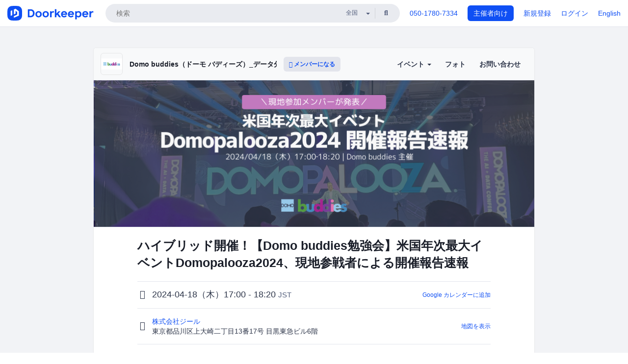

--- FILE ---
content_type: text/html; charset=utf-8
request_url: https://domobuddies.doorkeeper.jp/events/168177
body_size: 14173
content:
<!DOCTYPE html>
<html lang='ja'>
<head>
<meta content='text/html;charset=UTF-8' http-equiv='content-type'>
<meta charset='utf-8'>
<meta content='IE=Edge,chrome=1' http-equiv='X-UA-Compatible'>
<meta content='width=device-width,initial-scale=1,maximum-scale=1,user-scalable=no' name='viewport'>
<meta content='telephone=no' name='format-detection'>
<meta content='195702240496602' property='fb:app_id'>
<title>
ハイブリッド開催！【Domo buddies勉強会】米国年次最大イベントDomopalooza2024、現地参戦者による開催報告速報 - Domo buddies（ドーモ バディーズ）_データ分析プラットフォーム Domoのコミュニティ
 | Doorkeeper
</title>
<link rel="icon" type="image/x-icon" href="https://doorkeeper.jp/assets/favicon-2e40be8f198ee3cb97dccbfbb3959374981ae0164d4f349e1787ff5f4c336af8.ico" />
<link href='https://domobuddies.doorkeeper.jp/events/168177' rel='canonical'>
<script type='application/ld+json'>{"@context":"https://schema.org","@type":"Event","name":"ハイブリッド開催！【Domo buddies勉強会】米国年次最大イベントDomopalooza2024、現地参戦者による開催報告速報","url":"https://domobuddies.doorkeeper.jp/events/168177","startDate":"2024-04-18T17:00:00+09:00","endDate":"2024-04-18T18:20:00+09:00","eventAttendanceMode":"https://schema.org/OfflineEventAttendanceMode","description":"今回のDomo buddies勉強会は特別編です。\r\n\r\n2024年3月26~29日米国にて開催されたDomopalooza 2024（ドーモ パルーザ 2024 ）の現地参加者による、Domopalooza振り返りセッションを行います。現地でDomo活用の先駆者たちと触れたからこそ得られるその魅力をスピード感を持ってお届けします。\r\n\r\n**＼こんな方におすすめ／**\r\n・Domopalo...","offers":[{"@type":"Offer","availability":"https://schema.org/SoldOut","price":"0","priceCurrency":"JPY","url":"https://domobuddies.doorkeeper.jp/events/168177","availabilityEnds":"2024-04-18T18:20:00+09:00","validFrom":"2024-01-10T09:38:28+09:00"},{"@type":"Offer","availability":"https://schema.org/SoldOut","price":"0","priceCurrency":"JPY","url":"https://domobuddies.doorkeeper.jp/events/168177","availabilityEnds":"2024-04-16T17:00:00+09:00","validFrom":"2024-04-08T10:16:30+09:00"}],"organizer":{"url":"https://domobuddies.doorkeeper.jp/","description":"##Domo buddies（ドーモ バディーズ）とは？\n\r\n\r\n**”Domo buddies”**は、データ分析に必要なあらゆる機能を提供するクラウド型（SaaS）BIプラットフォーム、[Domo](https://www.domo.com/jp)（ドーモ）の技術力向上及び活用推進を目指した、日本独自のユーザーコミュニティです。「ユーザー同士の繋がりができる」、「知りたいと思う情報が共有...","@type":"Organization","name":"Domo buddies（ドーモ バディーズ）_データ分析プラットフォーム Domoのコミュニティ"},"location":{"@type":"Place","name":"株式会社ジール","address":"東京都品川区上大崎二丁目13番17号 目黒東急ビル6階"},"image":["https://doorkeeper.jp/rails/active_storage/representations/proxy/eyJfcmFpbHMiOnsibWVzc2FnZSI6IkJBaHBBOW9WQmc9PSIsImV4cCI6bnVsbCwicHVyIjoiYmxvYl9pZCJ9fQ==--e6f14c2e52794e2a000e531c045cf60cdaf26a04/eyJfcmFpbHMiOnsibWVzc2FnZSI6IkJBaDdCem9MWm05eWJXRjBTU0lJY0c1bkJqb0dSVlE2RkhKbGMybDZaVjkwYjE5c2FXMXBkRnNIYVFMb0F6QT0iLCJleHAiOm51bGwsInB1ciI6InZhcmlhdGlvbiJ9fQ==--91839951a073aea8822f6907dc8d81559a890706/domo_buddies_Domopalooza_2024v2.png"]}</script>
<meta content='ハイブリッド開催！【Domo buddies勉強会】米国年次最大イベントDomopalooza2024、現地参戦者による開催報告速報' property='og:title'>
<meta content='activity' property='og:type'>
<meta content='https://doorkeeper.jp/rails/active_storage/representations/proxy/eyJfcmFpbHMiOnsibWVzc2FnZSI6IkJBaHBBOW9WQmc9PSIsImV4cCI6bnVsbCwicHVyIjoiYmxvYl9pZCJ9fQ==--e6f14c2e52794e2a000e531c045cf60cdaf26a04/eyJfcmFpbHMiOnsibWVzc2FnZSI6IkJBaDdCem9MWm05eWJXRjBTU0lJY0c1bkJqb0dSVlE2RkhKbGMybDZaVjkwYjE5c2FXMXBkRnNIYVFMb0F6QT0iLCJleHAiOm51bGwsInB1ciI6InZhcmlhdGlvbiJ9fQ==--91839951a073aea8822f6907dc8d81559a890706/domo_buddies_Domopalooza_2024v2.png' property='og:image'>
<meta content='https://domobuddies.doorkeeper.jp/events/168177' property='og:url'>
<meta content='Domo buddies（ドーモ バディーズ）_データ分析プラットフォーム Domoのコミュニティ' property='og:site_name'>
<meta name="twitter:card" content="summary_large_image">
<meta content='@doorkeeper_jp' name='twitter:site'>
<meta content='2024-04-18（木）17:00 - 18:20 今回のDomo buddies勉強会は特別編です。

2024年3月26~29日米国にて開催されたDomopalooza 2024（ドーモ パルーザ 2024 ）の現地参加者による、Domopalooza振り返りセッションを行います。現地でDomo活用の先駆者たちと触れたからこそ得られるその魅力をスピード感を持ってお届けします。

＼こん...' name='twitter:description'>
<meta content='2024-04-18（木）17:00 - 18:20 今回のDomo buddies勉強会は特別編です。

2024年3月26~29日米国にて開催されたDomopalooza 2024（ドーモ パルーザ 2024 ）の現地参加者による、Domopalooza振り返りセッションを行います。現地でDomo活用の先駆者たちと触れたからこそ得られるその魅力をスピード感を持ってお届けします。

＼こんな方におすすめ／
・Domopaloozaという名前は聞いたことあるが、何なのかよくわからない
・Domopaloozaのアーカイブ動画が沢山あるが、何を見たらいいかわからない
・Domopalooz...' property='og:description'>

<link rel="stylesheet" href="https://doorkeeper.jp/assets/fontawesome-6d53862a62d9076af1e6640213de3ab8114672a22f11aca4a0dd505304dea878.css" media="all" />
<link rel="stylesheet" href="https://doorkeeper.jp/assets/application-a7ca6442b36ff357134ea76775c81570b8873fe6fd80ba91fc22f78c56b3a689.css" media="all" />
<script src="https://doorkeeper.jp/assets/application-1c082e4d4428bb024ff379de01801b67c9e614217f5653cdf1dc3d215a8ac813.js"></script>
<script src="https://doorkeeper.jp/packs/js/app-774bc3e2b960369073bc.js" async="async"></script>
<link rel="stylesheet" href="https://doorkeeper.jp/packs/css/app-5989d222.css" async="async" media="screen" />
<meta name="csrf-param" content="authenticity_token" />
<meta name="csrf-token" content="gBZtULX8+cE5tCCdH2h7rVrBRFhReYmSJKcAkE12dkzNty8F89HvVHxrVpjDaZc5+GTJVfx/yZBOUNJN7hzpvA==" />
<script async src="https://www.googletagmanager.com/gtag/js?id=UA-15834284-1"></script>
<script>
  window.dataLayer = window.dataLayer || [];
  function gtag(){dataLayer.push(arguments);}
  gtag('js', new Date());
  gtag('config', 'UA-15834284-1'); // Universal Analytics property.
 
    gtag('config', 'G-RCGBRG13Y4'); // Google Analytics 4 property.
  
    gtag('event', 'page_view', { 'send_to': 'UA-227148460-1' });
</script>
<script async='' src='https://www.googletagmanager.com/gtag/js?id=G-RCGBRG13Y4'></script>
<script>
  window.dataLayer = window.dataLayer || []; 
  function gtag(){dataLayer.push(arguments);} 
  gtag('js', new Date()); 
  gtag('config', 'G-RCGBRG13Y4');
</script>
<script>
  (function(w,d,s,l,i) {
    w[l]=w[l]||[];
    w[l].push({'gtm.start': new Date().getTime(),event:'gtm.js'});
    var f=d.getElementsByTagName(s)[0],
    j=d.createElement(s),dl=l!='dataLayer'?'&l='+l:'';
    j.async=true;
    j.src='https://www.googletagmanager.com/gtm.js?id='+i+dl;
    f.parentNode.insertBefore(j,f);
  })(window,document,'script','dataLayer','GTM-PPDS423');
</script>

<link rel="preload" as="style" href="https://glass.io/integration/glass.min.css" onload="this.onload=null;this.rel='stylesheet'" />
<script>
  window.glassApiKey = 'eurZwW4nhD1V8etacAW83Att';
  var s = document.createElement("script");
  s.type = "text/javascript";
  s.async = true;
  s.src = "https://glass.io/integration/glass.min.js";
  function load() {
    Glass.init();
  }
  s.onload = load;
  document.head.appendChild(s);
</script>
<script type="text/javascript">!function(e,t,n){function a(){var e=t.getElementsByTagName("script")[0],n=t.createElement("script");n.type="text/javascript",n.async=!0,n.src="https://beacon-v2.helpscout.net",e.parentNode.insertBefore(n,e)}if(e.Beacon=n=function(t,n,a){e.Beacon.readyQueue.push({method:t,options:n,data:a})},n.readyQueue=[],"complete"===t.readyState)return a();e.attachEvent?e.attachEvent("onload",a):e.addEventListener("load",a,!1)}(window,document,window.Beacon||function(){});</script>
<script type="text/javascript">
  window.Beacon('init', '9329d34b-d6c4-4abc-8115-ed0066b505cb')
</script>

<script>
//<![CDATA[
      (function(e,b){if(!b.__SV){var a,f,i,g;window.mixpanel=b;a=e.createElement("script");
      a.type="text/javascript";a.async=!0;a.src=("https:"===e.location.protocol?"https:":"http:")+
      '//cdn.mxpnl.com/libs/mixpanel-2.2.min.js';f=e.getElementsByTagName("script")[0];
      f.parentNode.insertBefore(a,f);b._i=[];b.init=function(a,e,d){function f(b,h){
      var a=h.split(".");2==a.length&&(b=b[a[0]],h=a[1]);b[h]=function(){b.push([h].concat(
      Array.prototype.slice.call(arguments,0)))}}var c=b;"undefined"!==typeof d?c=b[d]=[]:
      d="mixpanel";c.people=c.people||[];c.toString=function(b){var a="mixpanel";"mixpanel"!==d&&(a+="."+d);
      b||(a+=" (stub)");return a};c.people.toString=function(){return c.toString(1)+".people (stub)"};
      i="disable track track_pageview track_links track_forms register register_once alias unregister identify name_tag set_config people.set people.set_once people.increment people.append people.track_charge people.clear_charges people.delete_user".split(" ");
      for(g=0;g<i.length;g++)f(c,i[g]); b._i.push([a,e,d])};b.__SV=1.2}})(document,window.mixpanel||[]);
      mixpanel.init("2d0a9fadc66f322337b0428d60907db5");

//]]>
</script></head>
<body>
<!-- Google Tag Manager (noscript) -->
<noscript>
<iframe height='0' src='https://www.googletagmanager.com/ns.html?id=GTM-PPDS423' style='display:none;visibility:hidden' width='0'></iframe>
</noscript>
<!-- End Google Tag Manager (noscript) -->

<header class='app-header'>
<div class='app-header-inner'>
<div class='app-header-brand'>
<a class="doorkeeper" href="https://www.doorkeeper.jp/"><img alt="Doorkeeper" src="https://doorkeeper.jp/assets/logo-966182d4b3e6dab86edb746a9f7681769fc3928fc73b2776bbf36e3bc18d2674.svg" /></a>
</div>
<div class='app-header-search'>
<form class="search-form form" role="search" action="https://www.doorkeeper.jp/events" accept-charset="UTF-8" method="get">
<div class='search-compact'>
<div class='search-compact-inner'>
<input type="text" name="q" id="q" value="" class="search-compact-field" placeholder="検索" />
<div class='search-compact-location'>
<select name="prefecture_id" id="prefecture_id" class="search-compact-dropdown"><option value="">全国</option><option value="hokkaido">北海道</option>
<option value="aomori">青森</option>
<option value="iwate">岩手</option>
<option value="miyagi">宮城</option>
<option value="akita">秋田</option>
<option value="yamagata">山形</option>
<option value="fukushima">福島</option>
<option value="ibaraki">茨城</option>
<option value="tochigi">栃木</option>
<option value="gunma">群馬</option>
<option value="saitama">埼玉</option>
<option value="chiba">千葉</option>
<option value="tokyo">東京</option>
<option value="kanagawa">神奈川</option>
<option value="niigata">新潟</option>
<option value="toyama">富山</option>
<option value="ishikawa">石川</option>
<option value="fukui">福井</option>
<option value="yamanashi">山梨</option>
<option value="nagano">長野</option>
<option value="gifu">岐阜</option>
<option value="shizuoka">静岡</option>
<option value="aichi">愛知</option>
<option value="mie">三重</option>
<option value="shiga">滋賀</option>
<option value="kyoto">京都</option>
<option value="osaka">大阪</option>
<option value="hyogo">兵庫</option>
<option value="nara">奈良</option>
<option value="wakayama">和歌山</option>
<option value="tottori">鳥取</option>
<option value="shimane">島根</option>
<option value="okayama">岡山</option>
<option value="hiroshima">広島</option>
<option value="yamaguchi">山口</option>
<option value="tokushima">徳島</option>
<option value="kagawa">香川</option>
<option value="ehime">愛媛</option>
<option value="kochi">高知</option>
<option value="fukuoka">福岡</option>
<option value="saga">佐賀</option>
<option value="nagasaki">長崎</option>
<option value="kumamoto">熊本</option>
<option value="oita">大分</option>
<option value="miyazaki">宮崎</option>
<option value="kagoshima">鹿児島</option>
<option value="okinawa">沖縄</option></select>
</div>
<div class='search-compact-submit'>
<button type="submit" class="search-compact-btn"><i class="fas fa-search"></i></button>
</div>
</div>
</div>
</form>


</div>
<div class='app-header-nav'>
<nav class='app-header-nav-list'>
<div class='app-header-nav-item'><a href="tel:8105017807334">050-1780-7334</a></div>
<div class='app-header-nav-item hidden-xxs'><a class="btn btn-primary btn-block" href="https://www.doorkeeper.jp/organizers?locale=ja">主催者向け</a></div>
<div class='app-header-nav-item hidden-xxs'><a href="https://manage.doorkeeper.jp/user/sign_up?continue=https%3A%2F%2Fdomobuddies.doorkeeper.jp%2Fevents%2F168177">新規登録</a></div>
<div class='app-header-nav-item'><a href="https://manage.doorkeeper.jp/user/sign_in?continue=https%3A%2F%2Fdomobuddies.doorkeeper.jp%2Fevents%2F168177">ログイン</a></div>
<div class='app-header-nav-item hidden-xxs'><a rel="nofollow" href="https://domobuddies.doorkeeper.jp/events/168177?locale=en&amp;switch_locale=true">English</a></div>
<div class='app-header-search-mobile' style='margin-right: 0; margin-left: 20px;'>
<button id='mobile-search-btn'>
<i class="fas fa-search search-icon"></i>
<i class="fas fa-times close-icon"></i>
</button>
</div>
</nav>
</div>
</div>
</header>


<div class='content client-full-width'>
<div class='client-container'>
<div class='community-page'>
<div class='community-header'>
<div class='community-header-inner'>
<div class='community-header-info'>
<div class='community-profile-picture'>
<a href="/"><img alt="Domo buddies（ドーモ バディーズ）_データ分析プラットフォーム Domoのコミュニティ" src="https://doorkeeper.jp/rails/active_storage/representations/proxy/eyJfcmFpbHMiOnsibWVzc2FnZSI6IkJBaHBBL3NTQlE9PSIsImV4cCI6bnVsbCwicHVyIjoiYmxvYl9pZCJ9fQ==--55e255ac55aa158439dc82c8823ad53df46eeb77/eyJfcmFpbHMiOnsibWVzc2FnZSI6IkJBaDdCem9MWm05eWJXRjBTU0lJY0c1bkJqb0dSVlE2RTNKbGMybDZaVjloYm1SZmNHRmtXd2RwQWNocEFjZz0iLCJleHAiOm51bGwsInB1ciI6InZhcmlhdGlvbiJ9fQ==--e0e57e8ab7f02a9e57804bb53ef80c2bdc861848/Facebook%E3%82%AB%E3%83%90%E3%83%BC_%20Domo%20buddies.png" /></a>
</div>
<h4 class='community-title'>
<a href="/">Domo buddies（ドーモ バディーズ）_データ分析プラットフォーム Domoのコミュニティ</a>
</h4>
<a class='visible-sm visible-xs btn btn-add-community' data-toggle='collapse' href='#community-nav'>
<i class="fas fa-bars"></i>
</a>
<a class="btn btn-sm btn-add-community hidden-sm hidden-xs" href="/member/new"><i class="fas fa-plus"></i> メンバーになる</a>
</div>
<ul class='community-nav collapse' id='community-nav'>
<li class='community-nav-item visible-sm visible-xs'>
<a class="community-nav-link" href="/member/new">メンバーになる</a>
</li>
<li class='community-nav-item hidden-xs hidden-sm'>
<div class='dropdown'>
<a class='dropdown-toggle community-nav-link' data-toggle='dropdown' href='#' id='eventsDropdown'>
イベント
<span class='caret'></span>
</a>
<ul class='dropdown-menu'>
<li><a class="community-nav-link" href="/events/upcoming">開催予定イベント</a></li>
<li><a class="community-nav-link" href="/events/past">過去のイベント</a></li>
</ul>
</div>
</li>
<li class='visible-xs visible-sm community-nav-item'><a class="community-nav-link" href="/events/upcoming">開催予定イベント</a></li>
<li class='visible-xs visible-sm community-nav-item'><a class="community-nav-link" href="/events/past">過去のイベント</a></li>
<li class='community-nav-item'>
<a class="community-nav-link" href="/photos">フォト</a>
</li>
<li class='community-nav-item'>
<a class="community-nav-link" href="/contact/new?event_id=168177">お問い合わせ
</a></li>
</ul>
</div>
</div>


<div class='community-content'>
<div class="community-content-banner-top"><img class="event-banner-image" src="https://doorkeeper.jp/rails/active_storage/representations/proxy/eyJfcmFpbHMiOnsibWVzc2FnZSI6IkJBaHBBOW9WQmc9PSIsImV4cCI6bnVsbCwicHVyIjoiYmxvYl9pZCJ9fQ==--e6f14c2e52794e2a000e531c045cf60cdaf26a04/eyJfcmFpbHMiOnsibWVzc2FnZSI6IkJBaDdCem9MWm05eWJXRjBTU0lJY0c1bkJqb0dSVlE2RkhKbGMybDZaVjkwYjE5c2FXMXBkRnNIYVFMb0F6QT0iLCJleHAiOm51bGwsInB1ciI6InZhcmlhdGlvbiJ9fQ==--91839951a073aea8822f6907dc8d81559a890706/domo_buddies_Domopalooza_2024v2.png" /></div>
<div class='community-container community-content-title-wrap'>
<h1 class='community-content-title'>ハイブリッド開催！【Domo buddies勉強会】米国年次最大イベントDomopalooza2024、現地参戦者による開催報告速報</h1>
<div class='community-event-info-wrap'>
<div class='community-event-info-label'>
<i class="far fa-clock"></i>
</div>
<div class='community-event-info-content'>
<date class='community-event-info-date'>
2024-04-18（木）17:00 - 18:20
<small class='text-muted'>JST</small>
</date>
<div class='community-event-info-action'><a href="https://www.google.com/calendar/event?action=TEMPLATE&amp;text=%E3%83%8F%E3%82%A4%E3%83%96%E3%83%AA%E3%83%83%E3%83%89%E9%96%8B%E5%82%AC%EF%BC%81%E3%80%90Domo+buddies%E5%8B%89%E5%BC%B7%E4%BC%9A%E3%80%91%E7%B1%B3%E5%9B%BD%E5%B9%B4%E6%AC%A1%E6%9C%80%E5%A4%A7%E3%82%A4%E3%83%99%E3%83%B3%E3%83%88Domopalooza2024%E3%80%81%E7%8F%BE%E5%9C%B0%E5%8F%82%E6%88%A6%E8%80%85%E3%81%AB%E3%82%88%E3%82%8B%E9%96%8B%E5%82%AC%E5%A0%B1%E5%91%8A%E9%80%9F%E5%A0%B1&amp;details=https%3A%2F%2Fdomobuddies.doorkeeper.jp%2Fevents%2F168177&amp;dates=20240418T080000Z%2F20240418T092000Z&amp;location=%E6%9D%B1%E4%BA%AC%E9%83%BD%E5%93%81%E5%B7%9D%E5%8C%BA%E4%B8%8A%E5%A4%A7%E5%B4%8E%E4%BA%8C%E4%B8%81%E7%9B%AE13%E7%95%AA17%E5%8F%B7+%E7%9B%AE%E9%BB%92%E6%9D%B1%E6%80%A5%E3%83%93%E3%83%AB6%E9%9A%8E&amp;trp=true&amp;sprop=website:https%3A%2F%2Fdomobuddies.doorkeeper.jp%2F&amp;sprop=name:Domo+buddies%EF%BC%88%E3%83%89%E3%83%BC%E3%83%A2+%E3%83%90%E3%83%87%E3%82%A3%E3%83%BC%E3%82%BA%EF%BC%89_%E3%83%87%E3%83%BC%E3%82%BF%E5%88%86%E6%9E%90%E3%83%97%E3%83%A9%E3%83%83%E3%83%88%E3%83%95%E3%82%A9%E3%83%BC%E3%83%A0+Domo%E3%81%AE%E3%82%B3%E3%83%9F%E3%83%A5%E3%83%8B%E3%83%86%E3%82%A3+%28Doorkeeper%29">Google カレンダーに追加</a></div>
</div>
</div>
<div class='community-event-info-wrap'>
<div class='community-event-info-label'>
<i class="fas fa-map-marker-alt"></i>
</div>
<div class='community-event-info-content'>
<div>
<p class='community-event-venue-name'>
<a href="https://maps.app.goo.gl/H7ThdXXwA8cFAeWx6">株式会社ジール
<i class="fas fa-external-link"></i>
</a></p>
<p class='community-event-venue-map'>
<span>東京都品川区上大崎二丁目13番17号 目黒東急ビル6階</span>
</p>
</div>
<div class='community-event-info-action'><a href="#google-map">地図を表示</a></div>
</div>
</div>
</div>
<div class='community-container'>
<div class='community-event-ticket'>

<div class='row'>
<div class='col-md-4' style='padding-top: 25px; padding-bottom: 25px'>
<span class='btn btn-default btn-block disabled'>申し込む</span>
<div class='text-center' style='margin-top: 10px;'>
<p>申し込み受付は終了しました</p>
<p><a href="/member/new">今後イベント情報を受け取る</a></p>
</div>



</div>
<div class='col-md-8 client-event-ticket'>
<table class='table'>
<tbody>
<tr>
<th class='ticket-type-description'>Zoom参加</th>
<td class='ticket-type-admission-type'>
無料
</td>
</tr>
<tr>
<th class='ticket-type-description'>会場参加＋懇親会（4,000円）</th>
<td class='ticket-type-admission-type'>
無料
</td>
</tr>
</tbody>
<tr>
<td class='note' colspan='2'>ZoomのIDとパスワードは後日参加者向けにメールでご案内します。</td>
</tr>
</table>

</div>
</div>
</div>
</div>
<div class='community-container community-event-description'>
<h4 class='community-section-title'>詳細</h4>
<div class='processed-markdown'><p>今回のDomo buddies勉強会は特別編です。</p>

<p>2024年3月26~29日米国にて開催されたDomopalooza 2024（ドーモ パルーザ 2024 ）の現地参加者による、Domopalooza振り返りセッションを行います。現地でDomo活用の先駆者たちと触れたからこそ得られるその魅力をスピード感を持ってお届けします。</p>

<p><strong>＼こんな方におすすめ／</strong><br>
・Domopaloozaという名前は聞いたことあるが、何なのかよくわからない<br>
・Domopaloozaのアーカイブ動画が沢山あるが、何を見たらいいかわからない<br>
・Domopaloozaに行きたいが、社内の稟議を通せない･･･と諦めている<br>
・海外のユーザーとネットワーキングをしたいと考えている方</p>

<p><strong>「Domopalooza」とは？</strong><br>
Domopaloozaとは、米国ドーモ本社が主催する年次最大カンファレンスです。"Domopalooza（ドーモパルーザ）"という名前は、社名のDomoと、Palooza＝「みんなで盛り上がるお祭りパーティー」の二つの単語を組み合わせてできています。その名の通り、世界中のユーザーが一堂に会して、皆で事例を共有し合い、ネットワーキングを行い、お互いを称え楽しむ、まさにDomoらしいイベントです。<br>
ここ数年はずっとオンライン開催でしたが、2024年の今年は5年ぶりに本社のあるユタ州ソルトレークシティーにて実施しました。</p>

<p><img src="https://domobuddies.doorkeeper.jp/files/bbba9f732046ea147b775aac6fdfe6d8def73750/domo_buddies_Domopalooza_2024_sozai2.png" alt="domo_buddies_Domopalooza_2024_sozai2.png"></p>

<p>※注意：本勉強会では、Domopaloozaでの発表内容を詳細に網羅するものではありません。あくまで雰囲気や発表内容のサマリをカジュアルに共有するものです。</p>

<h2>▍こんな方におすすめ！</h2>

<ul>
<li>Domopalooza 2024に参加したかったけどできなかった方</li>
<li>来年開催のDomopalooza 2025に参加するために、今年の内容を把握したい方</li>
<li>Domopalooza 2024での最新情報の概要を知りたい方
<br>※最新の製品のアップデート情報は触り程度しかお話しませんのでご注意ください。技術的な情報を詳しく知りたいという方はこちらをご覧ください&gt;&gt;<a href="https://www.domo.com/product/new-features#/" rel="nofollow">https://www.domo.com/product/new-features#/</a> </li>
</ul>

<h2>▍アジェンダ</h2>


　    
　
　
　
　
　
    　
    　
　
　
    　<table>
  <tbody><tr>
    <th>16:45- </th>
    <td><h3 style="border-bottom: none; font-size:1.5em;">開場</h3>
　</td>
 </tr>
  <tr>
    <th>17:00-17:10</th>
    <td><h3 style="border-bottom: none; font-size:1.5em;">はじめに</h3>
　</td>
 </tr>
 <tr>
    <th>17:10-17:15</th><td><h3 style="border-bottom: none; font-size:1.5em;">5分でわかる、Domopaloozaの魅力</h3>
2024年3月開催ドーモ年次最大カンファレンス「Domopalooza」とは何か、どんな人が来て、どんなことが得られるのか、その概要をご紹介します。<br>
　<br>ドーモ株式会社<br>Community ＆Development Manager <br>西尾 友理（Yuri Nishio）</td>
 </tr>
 <tr>
     <th>17:15-17:25</th>
    <td><h3 style="border-bottom: none; font-size:1.5em;">（元ツアーコンダクターが解説）Domopaloozaの行き方・歩き方</h3>
オンライン開催やアーカイブ配信が一般化された現代、現地参加の意義にもう一度立ち返ってみませんか？<br>各社様が声を大にして社内で提案できる（！？）情報をお届けしたいと思います。初の海外カンファレンス参加で感じた所感や行く前/行った後で解消された不安など、次回参加を検討される方向けに役立つ情報を共有します。
<br>
　<br>株式会社ジール<br>データドリブンサービス ユニット  SDD支援室<br>コンサルタント<br>成田 義浩（Yoshihiro Narita）</td></tr>
 <tr>
     <th>17:25-17:35</th>
    <td><h3 style="border-bottom: none; font-size:1.5em;">Domopalooza 2024 をまるっとサマろう！</h3>
アーカイブ配信でのインプット効率を高めるための基調講演やブレイクアウトセッションの要点を共有いたします。また、ソルトレークシティ五輪の舞台となったスキー場でのメインセッション？情報もお届けします。
<br>
　<br>アンダーワークス株式会社<br>コンサルティング事業本部・シニアコンサルタント<br>小林 隆浩（Takahiro Kobayashi）</td></tr>
 <tr>
     <th>17:35-17:45</th>
    <td><h3 style="border-bottom: none; font-size:1.5em;">Domopalooza 2024 ドーモ本社訪問と海外ネットワーキング</h3>
アーカイブでは放送されない現地参戦組ならではの情報を共有いたします。（NDAにより一部ボカした内容がありますがご了承ください）
<br>
　<br>エイベックス・エンタテインメント株式会社<br>事業開発本部IT業務システムグループ BI&amp;データ基盤ユニット<br>チーフ・プロデューサー<br>本田 由佳（Yuka Honda）<br></td></tr>
 <tr>
     <th>17:45-17:55</th>
    <td><h3 style="border-bottom: none; font-size:1.5em;">Domopaloozaで登壇してきました！</h3>
初の海外カンファレンス登壇で得た気付きや苦労について共有します。併せてDP24（＝Domopalooza 2024の通称）の登壇内容「Reimagine next hit songs with AI and Data by modern music company」も超短縮版でお届けします。<br>
<br>※参考：Domopalooza 2024登壇に関するプレスリリース<br>
&gt;&gt;https://www.domo.com/jp/news/press/domopalooza-2024-us
<br>
　<br>エイベックス・エンタテインメント株式会社<br>事業開発本部IT業務システムグループ BI&amp;データ基盤ユニット<br>ゼネラル・プロデューサー<br>高畑 信吾（Shingo Takahata）</td></tr><tr><th>17:55-18:20</th><td><h3 style="border-bottom: none; font-size:1.5em;">QA</h3>
　　</td></tr><tr><th>18:20- </th>
    <td><h3 style="border-bottom: none; font-size:1.5em;">（現地参加の方のみ）懇親会</h3>
　</td>
  </tr>
  

</tbody></table>

<p>※アジェンダは予告なく変更の可能性がございます。予めご了承ください。</p>

<h2>▍形式</h2>

<ul>
<li>Zoom</li>
<li>会場（株式会社ジール）</li>
</ul>

<h2>▍会場</h2>

<ul>
<li>株式会社ジール様 会議室（東京都品川区上大崎2丁目13番17号　目黒東急ビル6階）</li>
<li>JR目黒駅より徒歩2-5分</li>
</ul>

<h2>▍懇親会</h2>

<ul>
<li>GASSE：<a href="https://tabelog.com/tokyo/A1316/A131601/13174712/" rel="nofollow">https://tabelog.com/tokyo/A1316/A131601/13174712/</a></li>
<li>会費：4,000円</li>
</ul>

<h2>▍対象者</h2>

<ul>
<li>Domoユーザー、販売パートナーの皆様（申込時にDomo Buddies会員規約への同意が必要です）</li>
</ul>

<h2>▍注意事項</h2>

<ul>
<li>同業他社のご参加はご遠慮ください。</li>
<li>録画及び録音はご遠慮ください。</li>
</ul>

<h2>▍大事なお願い</h2>

<p>（１）Zoom表示名<br>
参加者の皆様の会社名＆お名前がわかるよう、当日zoomの表示名の設定変更をお願いします。<br>
例）西尾（ドーモ）、西尾（道場株式会社）など。</p>

<p>（２）チャットで「👏👏👏」や「８８８８８」<br>
大概の方は、人前で普段話すことあまりないと思います。スピーカーはいつもちょっと緊張しています。<br>
ぜひ、講演が終わったらチャットに絵文字の拍手のマークや、数字の８を拍手の代わりに投稿してください。</p>

<p>（３）アンケートのご協力<br>
「どうもありがとうございました」だけでも構いません。その一言が励みになります！</p>

<p>（４）マナー遵守もお忘れなく！ <br>
・コミュニティは皆様の「優しさ」を糧に成長します。参加者全員が気持ちよく使える場となるよう配慮をもったご利用を心がけて頂くようお願いいたします。<br>
・ありがとうを伝えよう!：誰かに助けてもらった時は、ぜひ「どうも！」という感謝の気持ちをぜひ言葉にしてみてください。</p>

<h2>▍主催</h2>

<p>Domo buddies事務局</p>
</div>
<div class='btn-group' style='margin-top: 2em;'>
<a class="btn btn-subtle btn-sm" data-click-track="Share event" data-click-track-properties="{&quot;network&quot;:&quot;facebook&quot;,&quot;location&quot;:&quot;event_page&quot;}" href="https://www.facebook.com/dialog/share?app_id=195702240496602&amp;display=page&amp;href=https%3A%2F%2Fdomobuddies.doorkeeper.jp%2Fevents%2F168177&amp;redirect_uri=https%3A%2F%2Fmanage.doorkeeper.jp%2Fgroups%2Fdomobuddies%2Fevents%2F168177"><i class="fab fa-facebook"></i> シェア</a>
<a class="btn btn-subtle btn-sm" target="_blank" data-click-track="Share event" data-click-track-properties="{&quot;network&quot;:&quot;twitter&quot;,&quot;location&quot;:&quot;event_page&quot;}" href="https://twitter.com/intent/tweet?hashtags=DomoBuddies&amp;related=doorkeeper_jp%3A%E3%82%A4%E3%83%99%E3%83%B3%E3%83%88%E3%83%BB%E3%82%B3%E3%83%9F%E3%83%A5%E3%83%8B%E3%83%86%E3%82%A3%E9%81%8B%E5%96%B6&amp;text=%E3%83%8F%E3%82%A4%E3%83%96%E3%83%AA%E3%83%83%E3%83%89%E9%96%8B%E5%82%AC%EF%BC%81%E3%80%90Domo+buddies%E5%8B%89%E5%BC%B7%E4%BC%9A%E3%80%91%E7%B1%B3%E5%9B%BD%E5%B9%B4%E6%AC%A1%E6%9C%80%E5%A4%A7%E3%82%A4%E3%83%99%E3%83%B3%E3%83%88Domopalooza2024%E3%80%81%E7%8F%BE%E5%9C%B0%E5%8F%82%E6%88%A6%E8%80%85%E3%81%AB%E3%82%88%E3%82%8B%E9%96%8B%E5%82%AC%E5%A0%B1%E5%91%8A%E9%80%9F%E5%A0%B1&amp;url=https%3A%2F%2Fdomobuddies.doorkeeper.jp%2Fevents%2F168177"><i class="fab fa-twitter"></i> ツイート</a>
</div>
</div>
<div id='google-map'><iframe src="https://www.google.com/maps/embed/v1/place?key=AIzaSyBYcD12d9VzahPvojgYz9Zc9EN2rmumnFY&amp;language=ja&amp;q=%E6%A0%AA%E5%BC%8F%E4%BC%9A%E7%A4%BE%E3%82%B8%E3%83%BC%E3%83%AB%2C%E6%9D%B1%E4%BA%AC%E9%83%BD%E5%93%81%E5%B7%9D%E5%8C%BA%E4%B8%8A%E5%A4%A7%E5%B4%8E%E4%BA%8C%E4%B8%81%E7%9B%AE13%E7%95%AA17%E5%8F%B7+%E7%9B%AE%E9%BB%92%E6%9D%B1%E6%80%A5%E3%83%93%E3%83%AB6%E9%9A%8E" height="360" width="100%" frameborder="0" style="border:0"></iframe></div>

<div class='community-event-about'>
<div class='community-container'>
<h4 class='community-section-title'>
コミュニティについて
</h4>
<div class='community-event-about-wrap'>
<div class='community-profile-picture large'>
<a href="/"><img alt="Domo buddies（ドーモ バディーズ）_データ分析プラットフォーム Domoのコミュニティ" src="https://doorkeeper.jp/rails/active_storage/representations/proxy/eyJfcmFpbHMiOnsibWVzc2FnZSI6IkJBaHBBL3NTQlE9PSIsImV4cCI6bnVsbCwicHVyIjoiYmxvYl9pZCJ9fQ==--55e255ac55aa158439dc82c8823ad53df46eeb77/eyJfcmFpbHMiOnsibWVzc2FnZSI6IkJBaDdCem9MWm05eWJXRjBTU0lJY0c1bkJqb0dSVlE2RTNKbGMybDZaVjloYm1SZmNHRmtXd2RwQWNocEFjZz0iLCJleHAiOm51bGwsInB1ciI6InZhcmlhdGlvbiJ9fQ==--e0e57e8ab7f02a9e57804bb53ef80c2bdc861848/Facebook%E3%82%AB%E3%83%90%E3%83%BC_%20Domo%20buddies.png" /></a>
</div>
<div class='community-profile-info'>
<h3 class='community-title'>
Domo buddies（ドーモ バディーズ）_データ分析プラットフォーム Domoのコミュニティ
</h3>
<div class='community-metadata-group'>
<ul class='community-metadata-list'>
<li class='community-metadata-list-item'>
<a class="label label-link" href="https://www.doorkeeper.jp/topics/data-analysis">データ解析</a>
</li>
<li class='community-metadata-list-item'>
<a class="label label-link" href="https://www.doorkeeper.jp/topics/information-technology">IT</a>
</li>
<li class='community-metadata-list-item'>
<a class="label label-link" href="https://www.doorkeeper.jp/topics/bi">BI</a>
</li>
</ul>
</div>
<p class='community-description'>
Domo buddies（ドーモ バディーズ）とは？

”Domo buddies”は、データ分析に必要なあらゆる機能を提供するクラウド型（SaaS）BIプラットフォーム、Domo（ドーモ）の技術力向上及び活用推進を目指した、日本独自のユーザーコミュニティです。「ユーザー同士の繋がりができる」、「知りたいと思う情報が共有される」、「日々の悩みを相談できる」そんな場にしていきます。仲間で一緒に...</p>
<a class="btn btn-primary" href="/member/new"><i class="fas fa-plus"></i>
メンバーになる
</a></div>
</div>
</div>
</div>


</div>
</div>
</div>
</div>

<footer class='app-footer compact-footer'>
<div class='app-footer-inner'>
<div class='app-footer-block'>
<ul>
<li><a href="/contact/new?event_id=168177">主催者にお問い合わせ</a></li>
<li><a href="https://support.doorkeeper.jp/collection/5-collection">ヘルプ</a></li>
<li><a href="https://www.doorkeeper.jp/terms">利用規約</a></li>
<li><a href="https://www.doorkeeper.jp/privacy">プライバシーポリシー</a></li>
<li><a href="https://www.doorkeeper.jp/report_copyright_infringment">著作権侵害の報告について</a></li>
<li><a rel="nofollow" href="?locale=en&amp;switch_locale=true">English</a></li>
</ul>
Powered by
<a href="https://www.doorkeeper.jp/">Doorkeeper</a>
</div>
</div>
</footer>

<div id='jstemplates'></div>

<div class='modal fade' id='modal_overlay' role='dialog' tabindex='-1'>
<div class='modal-dialog'>
<div class='modal-content'>
<div class='unloaded-state'>
<div class="modal-header"><button type="button" class="close" data-dismiss="modal" aria-label="Close"><span aria-hidden="true">&times;</span></button><h4 class="modal-title">送信中...</h4></div>
<div class='modal-body'>
<div class='text-center'>
<i class="fas fa-sync fa-spin fa-4x"></i>
</div>
</div>
<div class='modal-footer'>
<a class='btn btn-default' data-dismiss='modal' href='#'>閉じる</a>
</div>
</div>
<div class='loaded-state'></div>
</div>
</div>
</div>

<script>
  mixpanel.register_once({
    'First URL': 'https://domobuddies.doorkeeper.jp/events/168177'
  });
</script>
<script>
//<![CDATA[
mixpanel.track("Public Event Page", {"locale":"ja","user_signed_in":false,"group_subdomain":"domobuddies","group_id":12213,"event_id":168177,"published":true,"title_length":66,"description_length":4280,"banner_present":true,"show_members":false,"registered_count":75,"event_full":false,"show_map":true,"venue_name_length":7,"address_length":27});
//]]>
</script></body>
</html>

